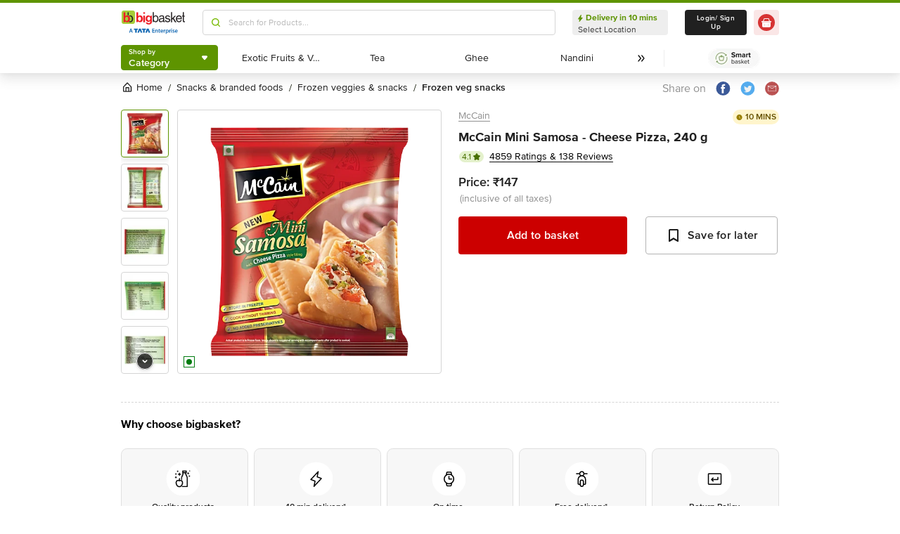

--- FILE ---
content_type: image/svg+xml
request_url: https://www.bigbasket.com/bb2assets/flutter/bb-logo.svg
body_size: 9370
content:
<!-- SVG Sprite -->
<svg width="0" height="0" class="hidden">
  <symbol fill="none" xmlns="http://www.w3.org/2000/svg" viewBox="0 0 90 36" id="bb-logo">
    <path fill-rule="evenodd" clip-rule="evenodd" d="M49.7093 3.21841V0.914062H52.4852V3.21841H49.7093ZM52.4852 6.21841V16.7401H49.7093V6.21841H52.4852ZM48.4492 8.65331C48.1456 7.82722 47.6251 7.17505 46.9745 6.65331C46.3239 6.13157 45.4999 5.91418 44.6324 5.91418C43.9818 5.91418 43.3746 6.04461 42.8107 6.30548C42.2035 6.56635 41.7697 6.91418 41.4661 7.43592H41.4227V0.914176H38.6469V16.6968C38.6469 16.6968 41.1625 17.0011 41.2493 15.349V15.1316L41.2926 15.2185C41.336 15.3055 41.4228 15.4794 41.5962 15.6533C41.7929 15.8898 42.0965 16.0549 42.5071 16.2781L42.6372 16.349C43.1577 16.6098 43.8083 16.6968 44.589 16.6968C45.4999 16.6968 46.2806 16.4359 46.9312 15.9577C47.5818 15.4359 48.1023 14.7403 48.4059 13.9577C48.7529 13.0881 48.9264 12.262 48.9264 11.349C48.9697 10.4359 48.8396 9.52287 48.4492 8.65331ZM45.4999 13.6533C45.1095 14.3055 44.5456 14.6098 43.8083 14.6098C43.2444 14.6098 42.8107 14.4794 42.4637 14.175C42.0734 13.8707 41.7697 13.4359 41.5962 12.9142C41.3794 12.3924 41.2926 11.9142 41.2926 11.3055C41.2926 10.7403 41.3794 10.262 41.5962 9.69678C41.7264 9.17505 42.03 8.78374 42.4637 8.47939C42.8107 8.17505 43.2878 8.04461 43.8083 8.04461C44.3288 8.04461 44.7191 8.17505 45.0661 8.47939C45.4131 8.78374 45.6733 9.17505 45.8902 9.65331L45.9147 9.75921C46.0361 10.2843 46.1505 10.7785 46.1505 11.349C46.1071 12.262 45.8902 13.0446 45.4999 13.6533ZM60.6834 7.56575H60.7268C60.7268 7.56575 60.8569 6.2614 63.1123 6.21792H63.4593V15.7831C63.4593 16.1744 63.3726 16.6527 63.2424 17.1744C63.1557 17.7397 62.8955 18.2179 62.5485 18.6527C62.2015 19.131 61.6376 19.5223 60.987 19.8266C60.2931 20.2179 59.3822 20.3484 58.2111 20.3484C57.6906 20.3484 57.2135 20.2614 56.6931 20.131C56.1726 20.044 55.6955 19.8266 55.3051 19.5223C54.8714 19.2614 54.5244 18.9136 54.2641 18.5223C53.9605 18.0875 53.787 17.6092 53.7437 17.044H56.5196C56.6063 17.5223 56.9099 17.8701 57.2569 18.0875C57.6473 18.3049 58.0376 18.3918 58.5581 18.3918C59.3388 18.3918 59.9027 18.2179 60.2497 17.6962C60.64 17.2179 60.8135 16.6092 60.7702 15.8701V14.5657H60.7268C60.4665 15.0875 60.0328 15.4788 59.469 15.7831C58.9051 16.044 58.2979 16.131 57.6906 16.131C56.9533 16.131 56.3027 16.0005 55.7822 15.7397C55.2617 15.4788 54.7846 15.044 54.4376 14.6092C54.0473 14.1744 53.8304 13.6092 53.6135 12.9571C53.44 12.3484 53.3967 11.6962 53.3967 11.0005C53.3967 10.3484 53.44 9.69618 53.6569 9.08749C53.8738 8.47879 54.134 7.91357 54.5244 7.47879C54.8714 6.95705 55.3051 6.60923 55.869 6.30488C56.3894 6.04401 57.04 5.91357 57.734 5.91357C58.3846 5.91357 58.9051 6.04401 59.4256 6.30488C59.9461 6.56575 60.3798 6.95705 60.6834 7.56575ZM60.2063 13.1744C60.3798 12.9136 60.5099 12.6092 60.5967 12.2614C60.6748 11.948 60.7178 11.5993 60.7572 11.2789C60.7616 11.2437 60.7659 11.2089 60.7702 11.1744C60.7702 10.6962 60.7268 10.3049 60.6834 9.95705C60.5967 9.60923 60.5099 9.2614 60.2931 8.95705C60.1698 8.66886 59.9299 8.49762 59.647 8.29568C59.6312 8.28436 59.6152 8.27294 59.5991 8.2614C59.2955 8.08749 58.8617 8.00053 58.428 8.00053C58.081 8.00053 57.734 8.13097 57.4304 8.2614C57.1702 8.39184 56.9533 8.60923 56.7364 8.91357C56.7153 8.95592 56.6931 8.9994 56.6702 9.04403C56.5523 9.27438 56.4187 9.53525 56.3461 9.82662C56.3421 9.86247 56.3381 9.89795 56.3342 9.93314C56.2951 10.282 56.2593 10.6016 56.2593 10.9571V10.9571C56.2593 11.3484 56.2593 11.7397 56.3461 12.0875C56.3894 12.4353 56.5629 12.7831 56.6931 13.044C56.8665 13.3484 57.0834 13.5657 57.387 13.7831C57.6906 13.9571 58.0376 14.044 58.428 14.044C58.8184 14.044 59.1653 14.0005 59.469 13.7831C59.7726 13.6092 59.9894 13.4353 60.2063 13.1744Z" fill="#ED1C24"></path>
    <path fill-rule="evenodd" clip-rule="evenodd" d="M73.258 25.3467C73.4315 25.1728 74.6026 24.2598 75.5568 25.2598L72.1303 28.6511L76.2941 35.1728H74.0821L70.8724 29.912L69.3977 31.2163V35.1294H67.7496V19.2163H69.3977V29.1294L73.258 25.3467ZM89.9565 25.825V26.0424H88.3083V32.825C88.3083 33.6511 89.0023 33.6511 89.3493 33.6511H89.9999V34.9989C89.6849 35.0215 89.405 35.0557 89.1782 35.0835L89.1782 35.0835C88.9677 35.1092 88.803 35.1294 88.6987 35.1294C86.9637 35.1294 86.6167 34.1294 86.6167 32.912V26.0424H85.2288V24.6511H86.6167V19.2163H88.3083V24.6076C88.3083 24.6076 89.8264 24.6076 89.9565 25.825ZM63.7581 28.9989L62.0665 28.5641C60.7219 28.2163 60.1581 27.9989 60.1581 27.2163C60.1581 25.912 61.7195 25.738 62.24 25.738C63.4111 25.738 64.0183 25.9989 64.3219 26.3902C64.3219 26.3902 65.2761 27.5207 66.4038 27.1294C66.3171 26.2598 65.6665 24.2163 62.5002 24.2163C60.4183 24.2163 58.5966 25.2163 58.5966 27.4772C58.5966 28.8685 59.5508 29.6511 61.0255 29.9989L63.0207 30.5207C64.4954 30.8685 65.0159 31.1728 65.0159 31.9989C65.0159 33.1728 63.8882 33.6511 62.6737 33.6511C60.2448 33.6511 60.0279 32.3467 59.9412 31.5207H58.1195C58.2063 32.7815 58.5099 35.1294 62.587 35.1294C64.8858 35.1294 66.6641 33.825 66.6641 31.6946C66.6641 30.3033 65.9267 29.4772 63.7581 28.9989ZM77.5076 30.1724C77.5076 32.3463 78.5486 33.6071 80.5438 33.6071C82.1486 33.6071 83.1028 32.3463 83.2329 31.5202H84.9245C84.8811 32.0419 84.404 33.4767 83.1028 34.3463C82.5823 34.6941 81.9317 35.0854 80.2835 35.0854C77.3342 35.0854 75.6426 32.868 75.6426 29.9115C75.6426 26.6941 77.204 24.1724 80.6305 24.1724C83.5799 24.1724 85.0546 26.5637 85.0546 30.1724H77.5076ZM83.2763 28.8245C83.1896 27.2158 82.539 25.7376 80.4137 25.7376C78.7655 25.7376 77.551 27.2158 77.551 28.8245V29.4767C77.8113 29.1724 78.2016 28.868 78.8522 28.8245H78.9823H83.2763ZM57.425 33.6071C57.078 33.6071 56.8178 33.4767 56.8178 32.9985V27.0419C56.8178 24.3898 53.8684 24.1724 53.0009 24.1724C50.4852 24.1724 48.8804 25.1289 48.7937 27.5202C49.7479 27.6506 50.3551 27.1289 50.6154 26.6941C50.6222 26.6803 50.6291 26.6655 50.6363 26.6499C50.6746 26.5669 50.7227 26.4629 50.8322 26.3898C51.1358 25.955 51.6997 25.5637 52.7407 25.5637C54.3888 25.5637 55.2129 26.1724 55.2129 27.2593C55.2129 28.2593 54.6925 28.4332 54.3021 28.4767L51.4395 28.8245C48.5334 29.1724 48.2732 31.1724 48.2732 32.0419C48.2732 33.868 49.6178 35.0854 51.5262 35.0854C53.5214 35.0854 54.5623 34.1289 55.2563 33.3898C55.2997 34.2158 55.5599 34.9985 57.078 34.9985C57.3708 34.9985 57.5903 34.9251 57.8099 34.8517C57.8831 34.8273 57.9563 34.8028 58.0322 34.7811V33.5202C57.9779 33.5293 57.9255 33.5383 57.8753 33.547C57.6852 33.5799 57.5279 33.6071 57.425 33.6071ZM55.1262 31.2593C55.1262 32.6071 53.5214 33.6941 51.9166 33.6941C50.6154 33.6941 50.0515 33.0419 50.0515 31.868C50.0515 30.5637 51.3961 30.3028 52.2636 30.2158C54.4322 29.9115 54.8226 29.7811 55.1262 29.5637V31.2593ZM40.5094 25.7821C41.2034 24.6951 42.2444 24.1734 43.4588 24.1734C46.148 24.1734 47.7094 26.3908 47.7094 29.3473C47.7094 31.7821 46.7118 35.1299 43.1986 35.1299C41.4203 35.1299 40.7263 34.1299 40.3793 33.5212H40.3359V33.8255C40.3359 33.956 40.2492 34.7821 39.3383 34.8255H38.6877V19.2168H40.4661V25.7821H40.5094ZM40.3359 30.1299C40.3359 32.869 42.0275 33.6082 43.1552 33.6082C45.0636 33.6082 45.9745 31.9125 45.9745 29.6081C45.9745 28.2603 45.8444 25.7386 43.1118 25.7386C40.6395 25.7386 40.3359 28.4342 40.3359 30.1299Z" fill="black"></path>
    <path fill-rule="evenodd" clip-rule="evenodd" d="M5.3783 0H30.5783C33.5276 0 35.9999 2.43478 35.9999 5.34783V30.6087C35.9999 33.5652 33.5276 36 30.5783 36H5.3783C2.42891 36 0 33.5652 0 30.6087V5.34783C0 2.43478 2.42891 0 5.3783 0Z" fill="#A6CE39"></path>
    <path fill-rule="evenodd" clip-rule="evenodd" d="M21.7739 17.8258C21.2101 16.4345 20.386 15.2606 19.2583 14.3911C18.1306 13.5215 16.8294 13.0867 15.2679 13.0867C14.1402 13.0867 13.0992 13.3041 12.145 13.7389C11.1908 14.1737 10.3667 14.8693 9.84623 15.6954H9.80286V4.52148H5.11853V31.4345C5.11853 31.4345 9.45587 31.9563 9.58599 29.1737V28.8258C9.58599 28.7824 9.58599 28.7824 9.58599 28.7389L9.62937 28.9563C9.71611 29.1737 9.88961 29.3911 10.1498 29.7824C10.4968 30.1737 11.0607 30.6084 11.9282 30.9997C12.839 31.3911 13.9233 31.565 15.3547 31.565C16.9161 31.565 18.2173 31.1737 19.345 30.3041C20.4293 29.3911 21.2968 28.3041 21.8607 26.8693C22.4245 25.3911 22.7281 23.9128 22.7281 22.3911C22.6414 20.7389 22.3378 19.2606 21.7739 17.8258ZM16.6992 26.3041C16.0486 27.4345 15.0944 27.9128 13.7932 27.9128C12.8824 27.9128 12.145 27.6519 11.4944 27.1737C10.8438 26.6084 10.3233 25.9128 10.0197 25.0432C9.71611 24.1737 9.49924 23.2606 9.49924 22.3041C9.49924 21.3476 9.71611 20.3911 10.0197 19.5215C10.3233 18.6519 10.8438 17.9563 11.4944 17.4345C12.145 16.8693 12.8824 16.6084 13.7932 16.6084C14.6607 16.6084 15.398 16.8693 16.0053 17.3476C16.5691 17.8693 17.0028 18.565 17.3065 19.4345C17.5667 20.3041 17.6968 21.2171 17.6968 22.2606C17.7402 23.9128 17.3498 25.2171 16.6992 26.3041Z" fill="#ED1C24"></path>
    <path fill-rule="evenodd" clip-rule="evenodd" d="M15.9595 4.52197H18.8221V13.1307C17.9547 12.5655 17.0004 12.2611 15.9595 12.2611V4.52197ZM20.4714 13.7395C24.2449 11.9569 28.5389 13.9135 30.0569 17.8265C30.5774 19.2613 30.881 20.7395 31.0112 22.2613C31.0112 23.783 30.7075 25.2613 30.1437 26.7395C29.5798 28.1743 28.7124 29.2613 27.628 30.1743C26.5003 31.0439 25.1991 31.4352 23.6377 31.4352C22.2064 31.4352 21.122 31.2613 20.2112 30.87C19.9943 30.783 19.8208 30.6961 19.6473 30.6091C20.2979 30.0874 20.8618 29.4352 21.3823 28.7395C21.8594 28.9135 22.4232 29.0004 23.0305 29.0004C26.5871 29.0004 27.7582 25.2178 27.7582 22.2613C27.7582 19.3482 26.6738 15.4787 23.0305 15.4787C22.51 15.4787 21.9895 15.5656 21.5124 15.7395C21.0787 15.0874 20.5582 14.5222 19.9943 14.0004C20.1244 13.9135 20.2979 13.8265 20.4714 13.7395Z" fill="black"></path>
  </symbol>
  <symbol fill="none" xmlns="http://www.w3.org/2000/svg" viewBox="0 0 90 36" id="bb tata logo">
    <path fill-rule="evenodd" clip-rule="evenodd" d="M2.82887 1H16.0715C17.6304 1 18.9258 2.28296 18.9258 3.82892V17.207C18.9258 18.7818 17.6304 20.0647 16.0715 20.0647H2.82887C1.26998 20.0647 0 18.7818 0 17.207V3.82892C0 2.28296 1.26998 1 2.82887 1Z" fill="#A6CE39"></path>
    <path fill-rule="evenodd" clip-rule="evenodd" d="M9.89795 3.38989H8.39303V7.50177C8.93277 7.49536 9.43758 7.66856 9.89795 7.96684V3.38989Z" fill="#231F20"></path>
    <path fill-rule="evenodd" clip-rule="evenodd" d="M8.78607 14.9234C8.44318 15.5104 7.94154 15.7766 7.25258 15.7766C6.77634 15.7766 6.37947 15.6419 6.03658 15.3757C5.69368 15.0806 5.43016 14.7085 5.27142 14.2531C5.11267 13.7976 5.0079 13.3197 5.0079 12.8098C5.0079 12.2998 5.11267 11.7962 5.27142 11.3408C5.43016 10.8853 5.69368 10.5133 6.03658 10.2471C6.37947 9.95198 6.77634 9.82047 7.25258 9.82047C7.70342 9.82047 8.09711 9.95518 8.41461 10.2214C8.7067 10.4876 8.94165 10.8629 9.10039 11.3151C9.23374 11.7706 9.31311 12.2485 9.31311 12.8098C9.31311 13.6629 9.12897 14.3589 8.78607 14.9202V14.9234ZM11.4562 10.4363C11.1641 9.68897 10.7164 9.07315 10.1354 8.62091C9.55441 8.16546 8.86545 7.92811 8.04631 7.92811C7.4653 7.92811 6.90969 8.03395 6.40804 8.27451C5.9064 8.51506 5.48414 8.86146 5.19204 9.31691H5.16664V3.38965H2.68066V17.6465C2.68066 17.6465 4.95392 17.9127 5.0333 16.4437V16.2577V16.2032L5.05869 16.309C5.11267 16.4149 5.19204 16.5496 5.32221 16.7356C5.50636 16.9505 5.79846 17.1622 6.24612 17.3771C6.72236 17.592 7.30338 17.6722 8.04314 17.6722C8.86227 17.6722 9.55124 17.4573 10.1323 17.005C10.7133 16.5239 11.1641 15.937 11.453 15.1896C11.7451 14.4167 11.9039 13.6148 11.9039 12.813C11.9039 12.0111 11.7451 11.2125 11.453 10.4363H11.4562Z" fill="#ED1C24"></path>
    <path fill-rule="evenodd" clip-rule="evenodd" d="M15.7958 10.4392C14.9925 8.37685 12.7415 7.32161 10.7476 8.27742C10.6587 8.31911 10.5698 8.36722 10.4873 8.41533C10.7857 8.68476 11.0556 8.99587 11.2873 9.34227C11.535 9.25567 11.8017 9.21398 12.0906 9.21398C14.0051 9.21398 14.5734 11.2571 14.5734 12.8159C14.5734 14.3747 13.967 16.3857 12.0906 16.3857C11.7731 16.3857 11.4842 16.3376 11.2207 16.2382C10.954 16.6166 10.6428 16.9502 10.2999 17.2293C10.3857 17.2774 10.4809 17.3287 10.5857 17.3768C11.0619 17.5917 11.6429 17.6719 12.3827 17.6719C13.2018 17.6719 13.8876 17.457 14.4718 17.0047C15.0528 16.5236 15.5037 15.9367 15.7926 15.1894C16.0847 14.4164 16.2403 13.6145 16.2403 12.8127C16.2403 12.0108 16.0815 11.2122 15.7926 10.436L15.7958 10.4392Z" fill="#231F20"></path>
    <path fill-rule="evenodd" clip-rule="evenodd" d="M27.0857 14.8655C26.727 15.4557 26.2349 15.7251 25.5618 15.7251C25.0697 15.7251 24.6664 15.5904 24.3521 15.3178C23.9933 15.0451 23.7235 14.6378 23.5901 14.1856C23.4123 13.7333 23.3203 13.2811 23.3203 12.7358C23.3203 12.2387 23.4092 11.7832 23.5901 11.2861C23.7235 10.8338 23.9933 10.4714 24.3521 10.1988C24.6664 9.92615 25.0697 9.79144 25.5618 9.79144C26.0094 9.79144 26.3682 9.92615 26.6825 10.1988C26.9968 10.4714 27.2191 10.8338 27.4001 11.2412C27.5334 11.7383 27.6255 12.2387 27.6255 12.7807C27.6255 13.5954 27.4477 14.3203 27.0889 14.8655H27.0857ZM29.7305 10.3816C29.4606 9.65673 29.0129 9.06657 28.4287 8.56942C27.8446 8.11718 27.127 7.88945 26.3206 7.88945C25.7364 7.88945 25.1998 8.02416 24.7077 8.25189C24.1711 8.47961 23.7648 8.79394 23.4981 9.24939H23.4536V3.40552H20.9867V17.5854C20.9867 17.5854 23.2282 17.858 23.3171 16.3634V16.1838L23.3615 16.2736C23.406 16.3634 23.4949 16.5013 23.6314 16.6809C23.8124 16.9086 24.1235 17.0883 24.5744 17.316C25.022 17.5437 25.6062 17.6335 26.3238 17.6335C27.1302 17.6335 27.8477 17.4058 28.4319 16.9535C29.0161 16.5013 29.4638 15.8662 29.7336 15.1414C30.048 14.3716 30.1813 13.6018 30.1813 12.7871C30.1813 11.9725 30.048 11.1578 29.7336 10.3848L29.7305 10.3816Z" fill="#ED1C24"></path>
    <path fill-rule="evenodd" clip-rule="evenodd" d="M33.3169 8.16208V17.6303H30.85V8.16208H33.3169ZM30.85 5.49032V3.40552H33.3169V5.49032H30.85Z" fill="#ED1C24"></path>
    <path fill-rule="evenodd" clip-rule="evenodd" d="M40.5383 13.5985C40.4494 13.9161 40.3605 14.1887 40.1795 14.4132C39.9986 14.6409 39.7763 14.8205 39.5065 14.9553C39.2366 15.1349 38.9223 15.183 38.5635 15.183C38.2047 15.183 37.8904 15.0932 37.6205 14.9553C37.3507 14.7756 37.1729 14.5479 36.9919 14.2753C36.8586 14.0476 36.722 13.7332 36.6776 13.4157C36.5887 13.0982 36.5887 12.7357 36.5887 12.4182C36.5887 12.0558 36.6331 11.7382 36.6776 11.4207C36.7665 11.1032 36.903 10.8306 37.0364 10.606C37.2141 10.3334 37.4396 10.1538 37.665 10.0159C37.9349 9.88116 38.2492 9.78815 38.5603 9.78815C38.9635 9.78815 39.3223 9.87796 39.5922 10.0159C39.862 10.1955 40.0843 10.3783 40.2208 10.6509C40.3986 10.9236 40.4907 11.2411 40.5796 11.5554C40.624 11.873 40.6685 12.2354 40.6685 12.6427C40.6685 12.9603 40.624 13.2778 40.5351 13.5953L40.5383 13.5985ZM40.6717 9.38722H40.6272C40.3573 8.84517 39.9541 8.48274 39.5065 8.25501C39.0588 8.02729 38.5635 7.89258 37.9825 7.89258C37.3538 7.89258 36.7728 8.02729 36.322 8.25501C35.8299 8.52764 35.4267 8.84517 35.1123 9.29742C34.7536 9.70476 34.5281 10.2019 34.3504 10.7472C34.1726 11.2924 34.1249 11.8794 34.1249 12.4695C34.1249 13.1046 34.1694 13.6915 34.3059 14.2368C34.4837 14.827 34.7091 15.3241 35.0234 15.7314C35.3378 16.1388 35.741 16.5012 36.2331 16.7289C36.6808 16.9567 37.2649 17.0914 37.938 17.0914C38.4746 17.0914 39.0143 17.0016 39.5065 16.7739C39.9986 16.5012 40.4018 16.1388 40.6272 15.6865H40.6717V16.8637C40.7161 17.5436 40.5383 18.0857 40.224 18.493C39.9097 18.9453 39.4176 19.1281 38.7 19.1281C38.2524 19.1281 37.8936 19.0383 37.5348 18.8554C37.2205 18.6758 36.9506 18.3583 36.8617 17.9029H34.3948C34.4392 18.4 34.5726 18.8554 34.8425 19.2179C35.0679 19.5803 35.379 19.8979 35.7854 20.1224C36.1442 20.395 36.5474 20.5746 37.0395 20.6644C37.4872 20.7991 37.9349 20.8472 38.3857 20.8472C39.4176 20.8472 40.224 20.7125 40.8526 20.395C41.4368 20.1224 41.9289 19.7599 42.2433 19.3526C42.5576 18.9453 42.7798 18.5379 42.8719 18.0376C43.0052 17.5853 43.0497 17.1331 43.0497 16.7706V8.16521H42.7354C40.7637 8.21011 40.6717 9.38722 40.6717 9.38722Z" fill="#ED1C24"></path>
    <path fill-rule="evenodd" clip-rule="evenodd" d="M89.9998 9.52175V9.34214C89.8664 8.25483 88.5203 8.25483 88.5203 8.25483V3.36035H86.9963V8.25163H85.7422V9.51855H86.9963V15.6799C86.9963 16.7673 87.3106 17.6717 88.8346 17.6717C89.0155 17.6717 89.4632 17.5819 89.9998 17.537V16.315H89.4632C89.1489 16.315 88.5203 16.315 88.5203 15.5901V9.52175H89.9998Z" fill="#231F20"></path>
    <path fill-rule="evenodd" clip-rule="evenodd" d="M77.1737 8.79688C76.3228 7.8924 75.2909 8.70708 75.11 8.88669L71.6588 12.2833V3.36035H70.1793V17.6749H71.6588V14.1404L72.9605 12.9633L75.8307 17.6749H77.8023L74.0813 11.8311L77.1768 8.79688H77.1737Z" fill="#231F20"></path>
    <path fill-rule="evenodd" clip-rule="evenodd" d="M66.6359 12.1488L65.1119 11.7414C63.9022 11.4239 63.407 11.2443 63.407 10.5194C63.407 9.3423 64.7976 9.20438 65.2452 9.20438C66.2771 9.20438 66.8137 9.43211 67.0835 9.79454C67.0835 9.79454 67.9344 10.792 68.9218 10.4745C68.8329 9.70474 68.2487 7.84766 65.423 7.84766C63.5848 7.84766 61.9243 8.75214 61.9243 10.792C61.9243 12.059 62.7751 12.7389 64.0769 13.0565L65.8707 13.5087C67.1724 13.8262 67.6645 14.0989 67.6645 14.8237C67.6645 15.8661 66.6771 16.3184 65.5564 16.3184C63.4038 16.3184 63.1784 15.1413 63.1339 14.4164H61.6099C61.6988 15.5486 61.9687 17.6783 65.6008 17.6783C67.6645 17.6783 69.233 16.5012 69.233 14.5992C69.233 13.3323 68.5599 12.6074 66.6327 12.152L66.6359 12.1488Z" fill="#231F20"></path>
    <path fill-rule="evenodd" clip-rule="evenodd" d="M81.4792 9.24908C83.3619 9.24908 83.9461 10.5641 84.035 12.0139H80.0885C79.5043 12.0588 79.1456 12.3314 78.9233 12.604V12.0139C78.9233 10.5641 80.0441 9.24908 81.4792 9.24908ZM81.6125 16.315C79.8187 16.315 78.9233 15.1828 78.9233 13.2359H85.6479C85.6479 9.97395 84.3461 7.84424 81.7014 7.84424C78.6535 7.84424 77.2628 10.1087 77.2628 13.0081C77.2628 15.6799 78.7868 17.6749 81.3871 17.6749C82.8666 17.6749 83.4508 17.3125 83.8985 16.9949C85.0637 16.2252 85.4669 14.9101 85.5113 14.4579H83.9874C83.8985 15.1828 83.0444 16.315 81.6093 16.315H81.6125Z" fill="#231F20"></path>
    <path fill-rule="evenodd" clip-rule="evenodd" d="M58.9241 14.1853C58.9241 15.4073 57.489 16.3599 56.0539 16.3599C54.8887 16.3599 54.3934 15.7697 54.3934 14.7305C54.3934 13.5534 55.6031 13.3257 56.3651 13.2359C58.2923 12.9632 58.651 12.8285 58.9209 12.6457V14.1853H58.9241ZM60.9878 16.315C60.6735 16.315 60.4512 16.1803 60.4512 15.7729V10.4262C60.4512 8.02385 57.8065 7.84424 57.0445 7.84424C54.803 7.84424 53.3679 8.70382 53.279 10.8335C54.1299 10.9682 54.6696 10.4711 54.8919 10.1087C54.9363 10.0189 54.9808 9.92584 55.0697 9.83603C55.3396 9.42869 55.8317 9.11116 56.7746 9.11116C58.2542 9.11116 58.9717 9.65321 58.9717 10.6507C58.9717 11.5552 58.524 11.6931 58.1653 11.738L55.6094 12.0555C53.0091 12.3731 52.7837 14.1853 52.7837 14.955C52.7837 16.5844 53.9934 17.6717 55.6983 17.6717C57.4922 17.6717 58.3875 16.8121 59.0161 16.1321C59.0606 16.857 59.286 17.5819 60.629 17.5819C60.9878 17.5819 61.2132 17.4472 61.4799 17.3991V16.2669C61.3021 16.2669 61.1211 16.3118 60.9878 16.3118V16.315Z" fill="#231F20"></path>
    <path fill-rule="evenodd" clip-rule="evenodd" d="M48.2518 16.315C47.2644 16.315 45.7404 15.635 45.7404 13.191C45.7404 11.6515 46.0103 9.24913 48.2074 9.24913C50.6298 9.24913 50.7632 11.5135 50.7632 12.7356C50.7632 14.7755 49.9568 16.315 48.2518 16.315ZM48.5217 7.84429C47.4454 7.84429 46.5024 8.29653 45.877 9.29403H45.8325V3.36035H44.2641V17.4023H44.8483C45.6547 17.3574 45.7436 16.6325 45.7436 16.4978V16.2252H45.7881C46.1024 16.7673 46.731 17.6749 48.2994 17.6749C51.4395 17.6749 52.3348 14.6857 52.3348 12.4661C52.3348 9.83929 50.9442 7.84429 48.5249 7.84429H48.5217Z" fill="#231F20"></path>
    <path fill-rule="evenodd" clip-rule="evenodd" d="M17.542 26.6724H23.1013V28.3819H21.5075V32.4938H19.1898V28.3819H17.542V26.6724Z" fill="#1268B3"></path>
    <path fill-rule="evenodd" clip-rule="evenodd" d="M25.9164 29.0234L24.7449 32.4938H22.5224L24.7036 26.6724H27.1197L29.3549 32.4938H27.1007L25.9164 29.0234Z" fill="#1268B3"></path>
    <path fill-rule="evenodd" clip-rule="evenodd" d="M28.8218 26.6724H34.3811V28.3819H32.7873V32.4938H30.4696V28.3819H28.8218V26.6724Z" fill="#1268B3"></path>
    <path fill-rule="evenodd" clip-rule="evenodd" d="M37.1968 29.0234L36.0252 32.4938H33.8028L35.984 26.6724H38.4001L40.6352 32.4938H38.381L37.1968 29.0234Z" fill="#1268B3"></path>
    <path fill-rule="evenodd" clip-rule="evenodd" d="M46.7407 29.9246H44.5818V31.6246H46.9947V32.4938H43.534V26.698H46.8677V27.5704H44.5818V29.0586H46.7407V29.9246Z" fill="#1268B3"></path>
    <path fill-rule="evenodd" clip-rule="evenodd" d="M47.7893 29.5526C47.7893 29.0683 47.7734 28.6705 47.7544 28.3081H48.6687L48.7195 28.9368H48.7449C48.9291 28.6128 49.3768 28.2151 50.0625 28.2151C50.7833 28.2151 51.5357 28.6834 51.5357 30.008V32.4938H50.488V30.1331C50.488 29.5333 50.2689 29.0747 49.6974 29.0747C49.2815 29.0747 48.9926 29.373 48.8815 29.6969C48.8497 29.7835 48.8338 29.9118 48.8338 30.0337V32.497H47.7861V29.5558" fill="#1268B3"></path>
    <path fill-rule="evenodd" clip-rule="evenodd" d="M53.7639 27.2334V28.3079H54.7608V29.0969H53.7639V30.9444C53.7639 31.4575 53.9004 31.7173 54.3004 31.7173C54.4909 31.7173 54.5893 31.7045 54.7068 31.6724L54.729 32.4775C54.5703 32.5384 54.2972 32.5865 53.9671 32.5865C53.5829 32.5865 53.2622 32.455 53.0685 32.2401C52.8431 31.9996 52.7415 31.6147 52.7415 31.0662V29.0969H52.151V28.3079H52.7415V27.5285L53.767 27.2334" fill="#1268B3"></path>
    <path fill-rule="evenodd" clip-rule="evenodd" d="M58.0245 29.9501C58.0309 29.562 57.8626 28.9302 57.1609 28.9302C56.5164 28.9302 56.2497 29.5235 56.2021 29.9501H58.0245ZM56.2053 30.6878C56.2339 31.448 56.8149 31.7783 57.4848 31.7783C57.9674 31.7783 58.3103 31.7013 58.6278 31.5859L58.7833 32.314C58.4278 32.4647 57.9388 32.5802 57.3356 32.5802C55.9926 32.5802 55.2052 31.7398 55.2052 30.4569C55.2052 29.3022 55.8973 28.2085 57.2308 28.2085C58.5643 28.2085 59.0151 29.3279 59.0151 30.2452C59.0151 30.4408 58.9992 30.598 58.977 30.6974L56.2085 30.691L56.2053 30.6878Z" fill="#1268B3"></path>
    <path fill-rule="evenodd" clip-rule="evenodd" d="M59.778 29.6552C59.778 29.0939 59.7685 28.6834 59.7431 28.3081H60.6511L60.6892 29.1035H60.7178C60.921 28.5134 61.4036 28.2151 61.8512 28.2151C61.9528 28.2151 62.0131 28.2183 62.0957 28.2375V29.235C61.9973 29.2158 61.9052 29.2062 61.7814 29.2062C61.2829 29.2062 60.9368 29.5269 60.8416 30.008C60.8225 30.101 60.8162 30.2133 60.8162 30.3288V32.5002H59.7685L59.778 29.6584" fill="#1268B3"></path>
    <path fill-rule="evenodd" clip-rule="evenodd" d="M63.7543 30.7423C63.7543 30.8449 63.7638 30.9411 63.7829 31.0309C63.8908 31.4607 64.2591 31.7718 64.7036 31.7718C65.3671 31.7718 65.7577 31.2138 65.7577 30.3927C65.7577 29.6518 65.4021 29.0488 64.729 29.0488C64.2972 29.0488 63.9003 29.3663 63.7956 29.8314C63.7733 29.918 63.7575 30.011 63.7575 30.0976V30.7423M62.7129 29.6967C62.7129 29.1546 62.697 28.7024 62.678 28.3079H63.5987L63.6495 28.9525H63.6654C63.9702 28.4811 64.4528 28.2148 65.0846 28.2148C66.0339 28.2148 66.8213 29.0359 66.8213 30.3446C66.8213 31.8616 65.8815 32.5897 64.9385 32.5897C64.4178 32.5897 63.9861 32.3684 63.7733 32.0316H63.7575V34.1998H62.7129V29.6999V29.6967Z" fill="#1268B3"></path>
    <path fill-rule="evenodd" clip-rule="evenodd" d="M67.6097 29.6552C67.6097 29.0939 67.597 28.6834 67.5747 28.3081H68.4796L68.5177 29.1035H68.5463C68.7495 28.5134 69.2321 28.2151 69.6797 28.2151C69.7813 28.2151 69.8416 28.2183 69.9242 28.2375V29.235C69.8258 29.2158 69.7337 29.2062 69.6099 29.2062C69.1114 29.2062 68.7653 29.5269 68.6733 30.008C68.6542 30.101 68.6447 30.2133 68.6447 30.3288V32.5002H67.597L67.6065 29.6584" fill="#1268B3"></path>
    <path fill-rule="evenodd" clip-rule="evenodd" d="M71.0559 27.6601C70.6908 27.6601 70.4495 27.3907 70.4495 27.0571C70.4495 26.7203 70.6971 26.4541 71.0686 26.4541C71.4401 26.4541 71.6814 26.7139 71.6845 27.0571C71.6845 27.3939 71.4464 27.6601 71.0654 27.6601H71.0559ZM70.5447 28.308H71.5925V32.4936H70.5447V28.308Z" fill="#1268B3"></path>
    <path fill-rule="evenodd" clip-rule="evenodd" d="M72.5858 31.5216C72.8176 31.666 73.2684 31.8263 73.6431 31.8263C74.1034 31.8263 74.3098 31.6307 74.3098 31.3581C74.3098 31.0854 74.1383 30.9315 73.6304 30.7487C72.8207 30.4664 72.4842 30.0206 72.4874 29.5266C72.4874 28.7889 73.0938 28.218 74.059 28.218C74.5162 28.218 74.913 28.3335 75.1575 28.4682L74.9511 29.2123C74.7765 29.1129 74.4431 28.9718 74.0749 28.9718C73.7066 28.9718 73.4938 29.1578 73.4938 29.4144C73.4938 29.671 73.6939 29.8089 74.2177 30.0013C74.9702 30.2707 75.3194 30.6588 75.3226 31.2779C75.3226 32.0412 74.7352 32.5929 73.6399 32.5929C73.1382 32.5929 72.6842 32.471 72.3794 32.301L72.589 31.5313" fill="#1268B3"></path>
    <path fill-rule="evenodd" clip-rule="evenodd" d="M78.6558 29.9504C78.659 29.5623 78.4939 28.9304 77.7922 28.9304C77.1477 28.9304 76.881 29.5238 76.8334 29.9504H78.6558ZM76.8366 30.6881C76.8651 31.4482 77.4462 31.7786 78.1161 31.7786C78.5987 31.7786 78.9416 31.7016 79.259 31.5861L79.4146 32.3142C79.059 32.4649 78.5701 32.5804 77.9668 32.5804C76.6238 32.5804 75.8365 31.7401 75.8365 30.4571C75.8365 29.3025 76.5286 28.2087 77.8621 28.2087C79.1955 28.2087 79.6464 29.3281 79.6464 30.2454C79.6464 30.4411 79.6305 30.5982 79.6083 30.6977L76.8397 30.6913L76.8366 30.6881Z" fill="#1268B3"></path>
    <path fill-rule="evenodd" clip-rule="evenodd" d="M13.919 30.0559L13.4681 28.6286C13.357 28.2693 13.2617 27.8748 13.176 27.5381H13.157C13.0744 27.878 12.9855 28.279 12.8839 28.6254L12.4426 30.0559H13.919ZM12.2712 30.8577L11.7822 32.4967H10.6996L12.5379 26.7009H13.8713L15.735 32.4967H14.6111L14.0936 30.8577H12.2743H12.2712Z" fill="#1268B3"></path>
  </symbol>
</svg>

--- FILE ---
content_type: text/javascript
request_url: https://www.bbassets.com/monsters-inc/static/_next/static/chunks/8420.b9f94d5a897ae0d8.js
body_size: 630
content:
"use strict";(self.webpackChunk_N_E=self.webpackChunk_N_E||[]).push([[8420],{88420:(e,a,n)=>{n.r(a),n.d(a,{default:()=>i});var t,l=n(14232);function r(){return(r=Object.assign?Object.assign.bind():function(e){for(var a=1;a<arguments.length;a++){var n=arguments[a];for(var t in n)({}).hasOwnProperty.call(n,t)&&(e[t]=n[t])}return e}).apply(null,arguments)}let i=function(e){return l.createElement("svg",r({width:24,height:24,fill:"none",xmlns:"http://www.w3.org/2000/svg"},e),t||(t=l.createElement("path",{fillRule:"evenodd",clipRule:"evenodd",d:"M16 2H8a6 6 0 0 0-6 6v8a6 6 0 0 0 6 6h8a6 6 0 0 0 6-6V8a6 6 0 0 0-6-6ZM4 8a4 4 0 0 1 4-4h8a4 4 0 0 1 4 4v8a4 4 0 0 1-4 4H8a4 4 0 0 1-4-4V8Zm8 9a5 5 0 1 1 0-10 5 5 0 0 1 0 10Zm0-2a3 3 0 1 0 0-6 3 3 0 0 0 0 6Zm6-8a1 1 0 1 1-2 0 1 1 0 0 1 2 0Z",fill:"#DDD"})))}}}]);
//# sourceMappingURL=8420.b9f94d5a897ae0d8.js.map

--- FILE ---
content_type: text/javascript
request_url: https://www.bbassets.com/monsters-inc/static/_next/static/chunks/1078.d756d08ce4218785.js
body_size: 563
content:
"use strict";(self.webpackChunk_N_E=self.webpackChunk_N_E||[]).push([[1078],{31078:(t,e,r)=>{r.r(e),r.d(e,{default:()=>f});var o=r(67251),n=r(23745),c=r(84186);function u(t){return(u=Object.setPrototypeOf?Object.getPrototypeOf.bind():function(t){return t.__proto__||Object.getPrototypeOf(t)})(t)}function i(t,e){return(i=Object.setPrototypeOf?Object.setPrototypeOf.bind():function(t,e){return t.__proto__=e,t})(t,e)}function s(){try{var t=!Boolean.prototype.valueOf.call(Reflect.construct(Boolean,[],function(){}))}catch(t){}return(s=function(){return!!t})()}var f=function(t){function e(t){var r,n,i;return(0,o.A)(this,e),n=e,i=[t],n=u(n),(r=function(t,e){if(e&&("object"==(0,c.A)(e)||"function"==typeof e))return e;if(void 0!==e)throw TypeError("Derived constructors may only return object or undefined");if(void 0===t)throw ReferenceError("this hasn't been initialised - super() hasn't been called");return t}(this,s()?Reflect.construct(n,i||[],u(this).constructor):n.apply(this,i))).state={hasError:!1},r}if("function"!=typeof t&&null!==t)throw TypeError("Super expression must either be null or a function");return e.prototype=Object.create(t&&t.prototype,{constructor:{value:e,writable:!0,configurable:!0}}),Object.defineProperty(e,"prototype",{writable:!1}),t&&i(e,t),(0,n.A)(e,[{key:"componentDidCatch",value:function(t){this.setState({hasError:!0}),console.error("ErrorBoundary",t)}},{key:"render",value:function(){return this.state.hasError?this.props.fallback:this.props.children}}])}(r(14232).Component)}}]);
//# sourceMappingURL=1078.d756d08ce4218785.js.map